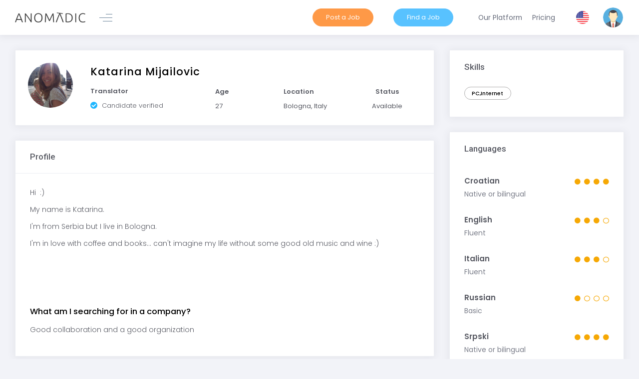

--- FILE ---
content_type: text/html; charset=utf-8
request_url: https://www.anomadic.com/en/remote-workers/katarina-mijailovic
body_size: 8299
content:
<!DOCTYPE html>
<html lang="en" prefix="og: http://ogp.me/ns#">
<head>
	<meta charset="utf-8" />
	<title>Remote worker profile of Katarina Mijailovic | Anomadic</title>

		<meta name="description" content="Hi&#160; :)&#13;&#10;My name is Katarina.&#160;&#13;&#10;I&#39;m from Serbia but I live in Bologna.&#160;&#160;&#13;&#10;I&#39;m in love with coffee and books... can&#39;t imagine my life without some good old music ...">

			<meta name="robots" content="index, follow">
			<link href="https://www.anomadic.com/en/remote-workers/katarina-mijailovic" rel="canonical" />

	<meta name="viewport" content="width=device-width, initial-scale=1, maximum-scale=1, shrink-to-fit=no">
	<meta property="og:title" content="Remote worker profile of Katarina Mijailovic">
	<meta property="og:image" content="https://www.anomadic.com/Assets/design/anomadic-default.jpg?v=F1550057576" />
	<meta property="og:url" content="https://www.anomadic.com/en/remote-workers/katarina-mijailovic">
	<meta property="og:type" content="website">
	<meta property="og:description" content="Hi&#160; :)&#13;&#10;My name is Katarina.&#160;&#13;&#10;I&#39;m from Serbia but I live in Bologna.&#160;&#160;&#13;&#10;I&#39;m in love with coffee and books... can&#39;t imagine my life without some good old music ...">
	<meta property="fb:app_id" content="187730542688460">

	<script src="https://ajax.googleapis.com/ajax/libs/webfont/1.6.16/webfont.js" type="db7ad94e6b8324f68be93cb8-text/javascript"></script>
	<script type="db7ad94e6b8324f68be93cb8-text/javascript">
		WebFont.load({
			google: { "families": ["Poppins:300,400,500,600,700", "Roboto:300,400,500,600,700"] },
			active: function () {
				sessionStorage.fonts = true;
			}
		});
	</script>

	<link href="/Assets/vendors/perfect-scrollbar/css/perfect-scrollbar.css?v=499180500" rel="stylesheet"/>


	<link href="/Assets/vendors/tether/dist/css/tether.css?v=499180500" rel="stylesheet"/>

	<link href="/Assets/vendors/bootstrap-datepicker/dist/css/bootstrap-datepicker3.min.css?v=1522430048" rel="stylesheet"/>

	<link href="/Assets/vendors/bootstrap-datetime-picker/css/bootstrap-datetimepicker.min.css?v=1481296192" rel="stylesheet"/>

	<link href="/Assets/vendors/bootstrap-timepicker/css/bootstrap-timepicker.min.css?v=1451879310" rel="stylesheet"/>

	<link href="/Assets/vendors/bootstrap-daterangepicker/daterangepicker.css?v=1484693194" rel="stylesheet"/>

	<link href="/Assets/vendors/bootstrap-touchspin/dist/jquery.bootstrap-touchspin.css?v=1453176458" rel="stylesheet"/>

	<link href="/Assets/vendors/bootstrap-switch/dist/css/bootstrap3/bootstrap-switch.css?v=1542180002" rel="stylesheet"/>

	<link href="/Assets/vendors/bootstrap-select/dist/css/bootstrap-select.css?v=1518492510" rel="stylesheet"/>

	<link href="/Assets/vendors/select2/dist/css/select2.css?v=1511338018" rel="stylesheet"/>

	<link href="/Assets/vendors/nouislider/distribute/nouislider.css?v=1501254678" rel="stylesheet"/>

	<link href="/Assets/vendors/owl.carousel/dist/assets/owl.carousel.css?v=499180500" rel="stylesheet"/>

	<link href="/Assets/vendors/owl.carousel/dist/assets/owl.theme.default.css?v=499180500" rel="stylesheet"/>

	<link href="/Assets/vendors/ion-rangeslider/css/ion.rangeSlider.css?v=1460299604" rel="stylesheet"/>

	<link href="/Assets/vendors/ion-rangeslider/css/ion.rangeSlider.skinFlat.css?v=1419690360" rel="stylesheet"/>

	<link href="/Assets/vendors/dropzone/dist/dropzone.css?v=1531325812" rel="stylesheet"/>

	<link href="/Assets/vendors/summernote/dist/summernote.css?v=1519101280" rel="stylesheet"/>

	<link href="/Assets/vendors/bootstrap-markdown/css/bootstrap-markdown.min.css?v=1410382092" rel="stylesheet"/>

	<link href="/Assets/vendors/sweetalert2/dist/sweetalert2.min.css?v=1534355510" rel="stylesheet"/>

	<link href="/Assets/vendors/animate.css/animate.css?v=499180500" rel="stylesheet"/>

	<link href="/Assets/vendors/toastr/build/toastr.css?v=1512716668" rel="stylesheet"/>

	<link href="/Assets/vendors/jstree/dist/themes/default/style.css?v=1514895158" rel="stylesheet"/>

	<link href="/Assets/vendors/morris.js/morris.css?v=1425572322" rel="stylesheet"/>

	<link href="/Assets/vendors/chartist/dist/chartist.min.css?v=1491921734" rel="stylesheet"/>

	<link href="/Assets/vendors/sweetalert2/dist/sweetalert2.min.css?v=1534355510" rel="stylesheet"/>

	<link href="/Assets/vendors/socicon/css/socicon.css?v=1488163140" rel="stylesheet"/>

	<link href="/Assets/vendors/vendors/line-awesome/css/line-awesome.css?v=1531071202" rel="stylesheet"/>

	<link href="/Assets/vendors/vendors/flaticon/css/flaticon.css?v=1535314456" rel="stylesheet"/>

	<link href="/Assets/vendors/vendors/metronic/css/styles.css?v=1531071202" rel="stylesheet"/>

	<link href="/Assets/vendors/vendors/fontawesome5/css/all.min.css?v=1532356550" rel="stylesheet"/>

	<link href="/Assets/vendors/jquery-rating/themes/fontawesome-stars.css?v=1537577758" rel="stylesheet"/>


	<link href="/Assets/demo/base/style.bundle.css?v=1629409685" rel="stylesheet"/>


	<style>

        .custom-file .custom-file-label:after {
            content: 'Upload';
        }

	</style>

	

    <link href="/Assets/pages/css/candidate.css?v=1547827686" rel="stylesheet"/>

    <link href="/Assets/vendors/lgallery/lgallery.css?v=1537488832" rel="stylesheet"/>




	<link rel="shortcut icon" href="/favicon.ico?v=F1539617084"></script>

	<script src="/Assets/vendors/jquery/dist/jquery.js?v=1516483612" type="db7ad94e6b8324f68be93cb8-text/javascript"></script>

	

	<!-- Google Tag Manager -->
	<script type="db7ad94e6b8324f68be93cb8-text/javascript">
		(function (w, d, s, l, i) {
			w[l] = w[l] || []; w[l].push({
				'gtm.start':
					new Date().getTime(), event: 'gtm.js'
			}); var f = d.getElementsByTagName(s)[0],
				j = d.createElement(s), dl = l != 'dataLayer' ? '&l=' + l : ''; j.async = true; j.src =
					'https://www.googletagmanager.com/gtm.js?id=' + i + dl; f.parentNode.insertBefore(j, f);
		})(window, document, 'script', 'dataLayer', 'GTM-N2BVHH7');</script>
	<!-- End Google Tag Manager -->
	<!-- Facebook Pixel Code -->
	<script type="db7ad94e6b8324f68be93cb8-text/javascript">
		!function (f, b, e, v, n, t, s) {
			if (f.fbq) return; n = f.fbq = function () {
				n.callMethod ?
				n.callMethod.apply(n, arguments) : n.queue.push(arguments)
			};
			if (!f._fbq) f._fbq = n; n.push = n; n.loaded = !0; n.version = '2.0';
			n.queue = []; t = b.createElement(e); t.async = !0;
			t.src = v; s = b.getElementsByTagName(e)[0];
			s.parentNode.insertBefore(t, s)
		}(window, document, 'script',
			'https://connect.facebook.net/en_US/fbevents.js');
		fbq('init', '1299532173860493');
		fbq('track', 'PageView');
	</script>
	<!-- End Facebook Pixel Code -->
</head>
<body class="m-page--fluid m--skin- m-content--skin-light2 m-header--fixed m-header--fixed-mobile m-aside-left--enabled m-aside-left--skin-light m-aside-left--fixed m-aside-left--offcanvas m-footer--push m-aside--offcanvas-default" data-culture="en" data-browser-name="chrome" data-browser-version="131.0">
	<!-- Facebook Pixel Code (noscript) -->
	<noscript>
		<img height="1" width="1" style="display:none"
			 src="https://www.facebook.com/tr?id={1299532173860493}&ev=PageView&noscript=1" />
	</noscript>
	<!-- End Facebook Pixel Code -->
	<!-- Google Tag Manager (noscript) -->
	<noscript>
		<iframe src="https://www.googletagmanager.com/ns.html?id=GTM-N2BVHH7"
				height="0" width="0" style="display:none;visibility:hidden"></iframe>
	</noscript>
	<!-- End Google Tag Manager (noscript) -->

	<div class="m-grid m-grid--hor m-grid--root m-page">

		<header id="m_header" class="m-grid__item    m-header " m-minimize-offset="200" m-minimize-mobile-offset="200">
    <div class="m-container m-container--fluid m-container--full-height">
        <div class="m-stack m-stack--ver m-stack--desktop">

            <div class="m-stack__item m-brand  m-brand--skin-light ">
                <div class="m-stack m-stack--ver m-stack--general">
                    <div class="m-stack__item m-stack__item--middle m-brand__logo">
                        <a href="/" class="m-brand__logo-wrapper" rel="nofollow">
                            <img alt="Anomadic logo" src="/Assets/design/Anomadic_logo_black.png?v=F1539609682" style="max-height: 20px;" />
                        </a>
                    </div>
                    <div class="m-stack__item m-stack__item--middle m-brand__tools">

                        <a href="javascript:;" id="m_aside_left_minimize_toggle" class="m-brand__icon m-brand__toggler m-brand__toggler--left m--visible-desktop-inline-block  ">
                            <span></span>
                        </a>

                        <a href="javascript:;" id="m_aside_left_offcanvas_toggle" class="m-brand__icon m-brand__toggler m-brand__toggler--left m--visible-tablet-and-mobile-inline-block">
                            <span></span>
                        </a>


                        <a id="m_aside_header_topbar_mobile_toggle" href="javascript:;" class="m-brand__icon m--visible-tablet-and-mobile-inline-block">
                            <i class="flaticon-more"></i>
                        </a>

                    </div>
                </div>
            </div>

            <div class="m-stack__item m-stack__item--fluid m-header-head" id="m_header_nav">

                <button class="m-aside-header-menu-mobile-close  m-aside-header-menu-mobile-close--skin-light " id="m_aside_header_menu_mobile_close_btn"><i class="la la-close"></i></button>
               
                <div id="m_header_topbar" class="m-topbar  m-stack m-stack--ver m-stack--general m-stack--fluid">
                    <div id="m_header_menu" class="m-header-menu m-aside-header-menu-mobile m-aside-header-menu-mobile--offcanvas  m-header-menu--skin-light m-header-menu--submenu-skin-light m-aside-header-menu-mobile--skin-light m-aside-header-menu-mobile--submenu-skin-light ">
                        <ul class="m-menu__nav  m-menu__nav--submenu-arrow ">
                                <li class="m-menu__item" style="padding-right: 0">
                                    <a href="/en/account/recruiter-registration" class="m-menu__link m-menu__link-cta btn m-btn--custom btn-primary" title="Post a job">
                                        <span class="m-menu__link-text">Post a Job</span>
                                    </a>
                                </li>
                                <li class="m-menu__item">
                                    <a href="/en/account/candidate-registration" class="m-menu__link m-menu__link-cta btn m-btn--custom btn-info" title="Find a Job">
                                        <span class="m-menu__link-text">Find a Job</span>
                                    </a>
                                </li>
                            <li class="m-menu__item" style="padding-right: 0">
                                <a href="/en/our-platform"  class="m-menu__link" title="Our platform">
                                    <span class="m-menu__link-text">Our Platform</span>
                                </a>
                            </li>
                            <li class="m-menu__item" style="padding-right: 0">
                                <a href="/en/pricing" class="m-menu__link" title="Our platform">
                                    <span class="m-menu__link-text">Pricing</span>
                                </a>
                            </li>
                        </ul>
                    </div>
                    <div class="m-stack__item m-topbar__nav-wrapper">
                        <ul class="m-topbar__nav m-nav m-nav--inline">




                            

                            

    <li class="m-nav__item m-topbar__languages m-dropdown m-dropdown--small m-dropdown--header-bg-fill m-dropdown--arrow m-dropdown--align-right m-dropdown--mobile-full-width" m-dropdown-toggle="click">
        <a href="#" class="m-nav__link m-dropdown__toggle">
            <span class="m-nav__link-text">
                <img class="m-topbar__language-selected-img" src="/assets/app/media/img/flags/flag-EN.svg" alt="Current language icon">
            </span>
        </a>
        <div class="m-dropdown__wrapper">
            <span class="m-dropdown__arrow m-dropdown__arrow--right m-dropdown__arrow--adjust"></span>
            <div class="m-dropdown__inner">
                <div class="m-dropdown__header m--align-center" style="background: url(/assets/app/media/img/misc/quick_actions_bg.png); background-size: cover;">
                    <span class="m-dropdown__header-subtitle">Select your language</span>
                </div>
                <div class="m-dropdown__body">
                    <div class="m-dropdown__content">
                        <ul class="m-nav m-nav--skin-light">

                                <li class="m-nav__item m-nav__item--active selected-language">
                                    <a href="/en/ChangeCulture?language=en&amp;returnUrl=%2Fen%2Fremote-workers%2Fkatarina-mijailovic" class="m-nav__link m-nav__link--active" title="English">
                                        <span class="m-nav__link-icon"><img class="m-topbar__language-img" src="/assets/app/media/img/flags/flag-EN.svg" alt="English"></span>
                                        <span class="m-nav__link-title m-topbar__language-text m-nav__link-text">English</span>
                                    </a>
                                </li>
                                <li class="m-nav__item ">
                                    <a href="/en/ChangeCulture?language=it&amp;returnUrl=%2Fen%2Fremote-workers%2Fkatarina-mijailovic" class="m-nav__link m-nav__link--active" title="English">
                                        <span class="m-nav__link-icon"><img class="m-topbar__language-img" src="/assets/app/media/img/flags/flag-IT.svg" alt="English"></span>
                                        <span class="m-nav__link-title m-topbar__language-text m-nav__link-text">Italian</span>
                                    </a>
                                </li>

                        </ul>
                    </div>
                </div>
            </div>
        </div>
    </li>

                            

<li class="m-nav__item m-topbar__user-profile m-topbar__user-profile--img  m-dropdown m-dropdown--medium m-dropdown--arrow m-dropdown--header-bg-fill m-dropdown--align-right m-dropdown--mobile-full-width m-dropdown--skin-light" m-dropdown-toggle="click">
    <a href="#" class="m-nav__link m-dropdown__toggle">
        <span class="m-topbar__userpic">
            <script src="/cdn-cgi/scripts/7d0fa10a/cloudflare-static/rocket-loader.min.js" data-cf-settings="db7ad94e6b8324f68be93cb8-|49"></script><img src="https://app.anomadic.com/Files/AccountImages/default.svg?v=1550945918" class="m--img-rounded m--marginless" alt="Not authenticated" onerror="this.onerror = null; this.src = 'https://app.anomadic.com/Files/AccountImages/default.svg?v=1550945918';" />
        </span>
        <span class="m-topbar__username m--hide">Not authenticated</span>
    </a>
    <div class="m-dropdown__wrapper">
        <span class="m-dropdown__arrow m-dropdown__arrow--right m-dropdown__arrow--adjust"></span>
        <div class="m-dropdown__inner">
            <div class="m-dropdown__header m--align-center" style="background: url(/assets/app/media/img/misc/user_profile_bg.png); background-size: cover;min-height:150px;">

                    <div class="m-card-user m-card-user--skin-light">
                        <div class="m-card-user__pic">
                            <img src="https://app.anomadic.com/Files/AccountImages/default.svg?v=1550945918" class="m--img-rounded m--marginless" alt="" />
                        </div>
                        <div class="m-card-user__details">
                            <span class="m-card-user__name m--font-weight-500">
                                Not authenticated
                            </span>
                        </div>
                    </div>

            </div>
            <div class="m-dropdown__body">
                <div class="m-dropdown__content">
                    <ul class="m-nav m-nav--skin-light">
                        <li class="m-nav__section m--hide">
                            <span class="m-nav__section-text"></span>
                        </li>


                        <li class="m-nav__separator m-nav__separator--fit">
                        </li>
                        <li class="m-nav__item">

                                <a href="/en/Account" class="btn m-btn--pill btn-secondary m-btn m-btn--custom m-btn--label-brand m-btn--bolder">Sign in</a>

                        </li>
                    </ul>
                </div>
            </div>
        </div>
    </div>
</li>

                        </ul>
                    </div>
                </div>

            </div>
        </div>
    </div>
</header>



		<div class="m-grid__item m-grid__item--fluid m-grid m-grid--ver-desktop m-grid--desktop m-body pl-0">

			<div class="m-grid__item m-grid__item--fluid m-wrapper">

				

				<div class="m-content">


					





<div class="row">
    <div class="m-stack m-stack--ver m-stack--tablet m-stack--desktop">

        <div class="m-stack__item m-stack__item--top m-stack__item--fluid m-stack--about">

            <div class="col">

                

<div class="row">
    <div class="col">
        <div class="m-portlet m-portlet--bordered m-portlet--bordered-semi header-bar">
            <div class="m-portlet__head" style="height: 15px;">
                <div class="m-portlet__head-caption">
                    <div class="m-portlet__head-title">
                    </div>
                </div>
            </div>
            <div class="m-portlet__body summary-header">

                <div class="m-stack m-stack--ver m-stack--candidate-header m-stack--desktop m-stack--tablet">
                    <div class="m-stack__item m-stack__item--left m-stack__item--top m-stack__item--logo">
                        <div class="summary-logo">
                            <img src="https://app.anomadic.com/Files/AccountImages/4137.png?v=1548976175" alt="Katarina Mijailovic's thumbnail"/>
                        </div>
                    </div>
                    <div class="m-stack__item m-stack__item--left m-stack__item--top">

                        <div class="row summary-header-top">
                            <div class="col-md-12 col-lg-12">
                                <h1 class="summary-candidate">Katarina Mijailovic</h1>                                
                            </div>
                        </div>

                        <div class="m-stack m-stack--ver m-stack--desktop m-stack--tablet">

                            <div class="m-stack__item m-stack__item--left m-stack__item--top" style="width: 250px;">
                                <span class="summary-jobtitle">Translator</span>
                                <div class="summary-verification">

                                        <i class="fas fa-check-circle"></i> Candidate verified

                                </div>
                            </div>
                            <div class="m-stack__item m-stack__item--left m-stack__item--top">
                                <span class="summary-label">Age</span>
                                <span class="summary-value">

27
                                </span>
                            </div>
                            <div class="m-stack__item m-stack__item--left m-stack__item--top">
                                <span class="summary-label">Location</span>
                                <span class="summary-value">Bologna, Italy</span>
                            </div>
                            <div class="m-stack__item m-stack__item--center m-stack__item--top">
                                <span class="summary-label">Status</span>
                                <span class="summary-value">Available</span>
                            </div>

                        </div>
                    </div>
                </div>

            </div>
        </div>
    </div>
</div>


                <div class="m-portlet m-portlet--bordered">
                    <div class="m-portlet__head">
                        <div class="m-portlet__head-caption">
                            <div class="m-portlet__head-title">
                                <h3 class="m-portlet__head-text">Profile</h3>
                            </div>
                        </div>


                    </div>
                    <div class="m-portlet__body candidate-story" data-id="1833">

                        <p>Hi&nbsp; :)</p>
<p>My name is Katarina.&nbsp;</p>
<p>I'm from Serbia but I live in Bologna.&nbsp;&nbsp;</p>
<p>I'm in love with coffee and books... can't imagine my life without some good old music and wine :)&nbsp;</p>
<p>&nbsp;</p>
<p>&nbsp;</p>


                        <div class="clearfix"></div>


                            <h4>What am I searching for in a company?</h4>
<p>Good collaboration and a good organization</p>
                    </div>
                </div>

                

    <div class="m-portlet m-portlet--bordered m-portlet--bordered-semi">
        <div class="m-portlet__head">
            <div class="m-portlet__head-caption">
                <div class="m-portlet__head-title">
                    <h3 class="m-portlet__head-text">Work history</h3>
                </div>
            </div>
        </div>
        <div class="m-portlet__body candidate-history">

            <div class="m-widget1">

                    <div class="m-widget1__item">
                        <div class="row m-row--no-padding align-items-center">
                            <div class="col">
                                <h3 class="m-widget1__title">NCR</h3>
                                <span class="m-widget1__desc">Service Coordinator</span>
                                <span class="m-widget1__desc1">Proactive planning of all incoming work order allocations received within a specific geographic territory&#13;&#10;Customer support</span>
                                <span class="m-widget1__desc2">July 2016 - January 2019 (2 years 6 months)</span>
                            </div>
                        </div>
                    </div>
                    <div class="m-widget1__item">
                        <div class="row m-row--no-padding align-items-center">
                            <div class="col">
                                <h3 class="m-widget1__title">Cosmopolitan translate</h3>
                                <span class="m-widget1__desc">Translator</span>
                                <span class="m-widget1__desc1">Written translation of CRM files ( english to russian and english to italian)</span>
                                <span class="m-widget1__desc2">April 2013 - June 2016 (3 years 2 months)</span>
                            </div>
                        </div>
                    </div>

            </div>

        </div>
    </div>

                

    <div class="m-portlet m-portlet--bordered m-portlet--bordered-semi">
        <div class="m-portlet__head">
            <div class="m-portlet__head-caption">
                <div class="m-portlet__head-title">
                    <h3 class="m-portlet__head-text">Education</h3>
                </div>
            </div>
        </div>
        <div class="m-portlet__body candidate-history">

            <div class="m-widget1">

                    <div class="m-widget1__item">
                        <div class="row m-row--no-padding align-items-center">
                            <div class="col">
                                <h3 class="m-widget1__title">Italian language, culture and literature</h3>
                                <span class="m-widget1__desc">Faculty of philology, University of Belgrade, Serbia</span>
                                <span class="m-widget1__desc1"></span>
                                <span class="m-widget1__desc2">2011 - 2016</span>
                            </div>
                        </div>
                    </div>

            </div>

        </div>
    </div>

                


                



            </div>
        </div>

        <div class="m-stack__item m-stack__item--top m-stack__item-sidebar">
            <div class="col">

                

    <div class="m-portlet m-portlet--bordered m-portlet--bordered-semi">
        <div class="m-portlet__head">
            <div class="m-portlet__head-caption">
                <div class="m-portlet__head-title">
                    <h3 class="m-portlet__head-text">Skills</h3>
                </div>
            </div>
        </div>
        <div class="m-portlet__body skills">

            <div class="m-list-badge m-list-badge--light-bg">
                <div class="m-list-badge__items">

                        <a href="javascript:;" class="m-list-badge__item" data-skin="dark" data-toggle="m-tooltip" title="" data-original-title="Competent">PC,Internet</a>

                </div>
            </div>

        </div>
    </div>

                


                

    <div class="m-portlet m-portlet--bordered m-portlet--bordered-semi">
        <div class="m-portlet__head">
            <div class="m-portlet__head-caption">
                <div class="m-portlet__head-title">
                    <h3 class="m-portlet__head-text">Languages</h3>
                </div>
            </div>
        </div>
        <div class="m-portlet__body languages">
            <div class="m-widget4">

                    <div class="m-widget4__item">
                        <div class="m-widget4__info">
                            <span class="m-widget4__title">
                                Croatian
                            </span><br>
                            <span class="m-widget4__sub">
                                Native or bilingual
                            </span><br>
                        </div>
                        <span class="m-widget4__ext">
                            <span class="m-widget4__number m--font-brand">

                                <div class="language-stars">

                                            <i class="fas fa-circle"></i>
                                            <i class="fas fa-circle"></i>
                                            <i class="fas fa-circle"></i>
                                            <i class="fas fa-circle"></i>

                                </div>
                            </span>
                        </span>
                    </div>
                    <div class="m-widget4__item">
                        <div class="m-widget4__info">
                            <span class="m-widget4__title">
                                English
                            </span><br>
                            <span class="m-widget4__sub">
                                Fluent
                            </span><br>
                        </div>
                        <span class="m-widget4__ext">
                            <span class="m-widget4__number m--font-brand">

                                <div class="language-stars">

                                            <i class="fas fa-circle"></i>
                                            <i class="fas fa-circle"></i>
                                            <i class="fas fa-circle"></i>
                                            <i class="far fa-circle"></i>

                                </div>
                            </span>
                        </span>
                    </div>
                    <div class="m-widget4__item">
                        <div class="m-widget4__info">
                            <span class="m-widget4__title">
                                Italian
                            </span><br>
                            <span class="m-widget4__sub">
                                Fluent
                            </span><br>
                        </div>
                        <span class="m-widget4__ext">
                            <span class="m-widget4__number m--font-brand">

                                <div class="language-stars">

                                            <i class="fas fa-circle"></i>
                                            <i class="fas fa-circle"></i>
                                            <i class="fas fa-circle"></i>
                                            <i class="far fa-circle"></i>

                                </div>
                            </span>
                        </span>
                    </div>
                    <div class="m-widget4__item">
                        <div class="m-widget4__info">
                            <span class="m-widget4__title">
                                Russian
                            </span><br>
                            <span class="m-widget4__sub">
                                Basic
                            </span><br>
                        </div>
                        <span class="m-widget4__ext">
                            <span class="m-widget4__number m--font-brand">

                                <div class="language-stars">

                                            <i class="fas fa-circle"></i>
                                            <i class="far fa-circle"></i>
                                            <i class="far fa-circle"></i>
                                            <i class="far fa-circle"></i>

                                </div>
                            </span>
                        </span>
                    </div>
                    <div class="m-widget4__item">
                        <div class="m-widget4__info">
                            <span class="m-widget4__title">
                                Srpski
                            </span><br>
                            <span class="m-widget4__sub">
                                Native or bilingual
                            </span><br>
                        </div>
                        <span class="m-widget4__ext">
                            <span class="m-widget4__number m--font-brand">

                                <div class="language-stars">

                                            <i class="fas fa-circle"></i>
                                            <i class="fas fa-circle"></i>
                                            <i class="fas fa-circle"></i>
                                            <i class="fas fa-circle"></i>

                                </div>
                            </span>
                        </span>
                    </div>

            </div>
        </div>
    </div>

                

    <div class="m-portlet m-portlet--bordered m-portlet--bordered-semi">
        <div class="m-portlet__head">
            <div class="m-portlet__head-caption">
                <div class="m-portlet__head-title">
                    <h3 class="m-portlet__head-text">Courses</h3>
                </div>
            </div>
        </div>
        <div class="m-portlet__body courses">

            <div class="m-widget4">

                    <div class="m-widget4__item">
                        <div class="m-widget4__info">
                            <span class="m-widget4__title">
                                Teaching practice
                            </span><br>
                            <span class="m-widget4__sub">
                                2014  Practice Teaching (Methodical practice) at the Third Belgrade Gymnasium in Belgrade
                            </span>
                        </div>
                        <span class="m-widget4__ext">
                            <span class="m-widget4__number m--font-brand"></span>
                        </span>
                    </div>

            </div>
        </div>
    </div>


                


                

    <div class="m-portlet m-portlet--bordered m-portlet--bordered-semi">
        <div class="m-portlet__head">
            <div class="m-portlet__head-caption">
                <div class="m-portlet__head-title">
                    <h3 class="m-portlet__head-text">Social media profiles</h3>
                </div>
            </div>
        </div>
        <div class="m-portlet__body social-media">

            <div class="m-widget4">

                    <div class="m-widget4__item">
                        <div class="m-widget4__ext">
                            <span class="m-widget4__icon m--font-brand">
                                <i class="flaticon-linkedin"></i>
                            </span>
                        </div>
                        <div class="m-widget4__info">
                            <span class="m-widget4__text">
                                LinkedIn
                            </span>
                            <span class="m-widget4__url">
                                <a href="https://www.linkedin.com/in/katarina-mijailovi%C4%87-89a735b2/" rel="nofollow">www.linkedin.com/in/katarina-mijailovi%C4%87-89a735b2/</a>
                            </span>
                        </div>
                        <div class="m-widget4__ext">
                            <span class="m-widget4__number m--font-info">
                            </span>
                        </div>
                    </div>

                    <div class="m-widget4__item">
                        <div class="m-widget4__ext">
                            <span class="m-widget4__icon m--font-brand">
                                <i class="flaticon-facebook-logo-button"></i>
                            </span>
                        </div>
                        <div class="m-widget4__info">
                            <span class="m-widget4__text">
                                Facebook
                            </span>
                            <span class="m-widget4__url">
                                <a href="https://www.facebook.com/katarina.mijailovic.7" rel="nofollow">www.facebook.com/katarina.mijailovic.7</a>
                            </span>
                        </div>
                        <div class="m-widget4__ext">
                            <span class="m-widget4__number m--font-info">
                            </span>
                        </div>
                    </div>


                    <div class="m-widget4__item">
                        <div class="m-widget4__ext">
                            <span class="m-widget4__icon m--font-brand">
                                <i class="flaticon-instagram-logo"></i>
                            </span>
                        </div>
                        <div class="m-widget4__info">
                            <span class="m-widget4__text">
                                Instagram
                            </span>
                            <span class="m-widget4__url">
                                <a href="https://www.instagram.com/mikataryna/" rel="nofollow">www.instagram.com/mikataryna/</a>
                            </span>
                        </div>
                        <div class="m-widget4__ext">
                            <span class="m-widget4__number m--font-info">
                            </span>
                        </div>
                    </div>

            </div>

        </div>
    </div>

                

    <div class="m-portlet m-portlet--bordered m-portlet--bordered-semi">
        <div class="m-portlet__head">
            <div class="m-portlet__head-caption">
                <div class="m-portlet__head-title">
                    <h3 class="m-portlet__head-text">Hobbies</h3>
                </div>
            </div>
        </div>
        <div class="m-portlet__body hobbies">

            <ul>

                    <li>
                        <span data-skin="dark" data-toggle="m-tooltip" title="" data-original-title="Travelling, reading, music, art, playing guitar. Jogging">Hedonism</span>
                    </li>

            </ul>
        </div>
    </div>


            </div>
        </div>

    </div>
</div>





				</div>
			</div>


		</div>

		

<footer class="m-grid__item	m-footer p-5" style="background:url('/Assets/media/app/img/footer/footer_background.png') no-repeat; background-size:cover;margin:-60px 30px 0 30px;">
    <div class="m-container m-container--fluid m-container--full-height m-page__container">
        <div class="m-stack m-stack--ver m-stack--desktop d-flex flex-wrap">
            <div class="col-md-6 col-sm-12 m-footer-section">
                <div class="m-brand__logo">
                    <a href="/" class="m-brand__logo-wrapper" rel="nofollow">
                        <img alt="Anomadic logo" class="mb-4" src="/Assets/design/Anomadic_logo_black.png" style="max-height: 20px;">
                    </a>
                </div>
                <p class="col-md-6 col-sm-12 px-0">
                    Anomadic is a platform built to help people easily find a remote or flexible job, but also to help remote companies to find the best employees.
                </p>
            </div>
            <div class="col-md-3 col-sm-12 m-footer-section">
                <h5 class="mb-4 mt-0"> Navigation</h5>
                    <a class="m-menu__link-text" href="https://www.anomadic.com/blog/">Blog</a>
                    <a class="m-menu__link-text" href="https://www.anomadic.com/en/pricing">Pricing</a>
                    <a class="m-menu__link-text" href="https://www.anomadic.com/en/about-us">About Us</a>
                    <a class="m-menu__link-text" href="https://www.anomadic.com/en/our-platform">Our Platform</a>
                    <a class="m-menu__link-text" href="https://www.anomadic.com/en/how-it-works/candidate">For candidates</a>
                    <a class="m-menu__link-text" href="https://www.anomadic.com/en/how-it-works/company">For companies</a>
            </div>
            <div class="col-md-3 col-sm-12 m-footer-section">
                <h5 class="mb-4 mt-0"> Follow us</h5>
                <div>
                    <a href="https://www.facebook.com/anomadicjobs/" class="px-1" style="text-decoration:none">
                        <img src="/Assets/media/app/img/footer/facebook.png" style="max-height:30px" />
                    </a>
                    <a href="https://www.linkedin.com/company/anomadic/" class="px-1" style="text-decoration:none">
                        <img src="/Assets/media/app/img/footer/linkedin.png" style="max-height:30px" />
                    </a>
                    <a href="https://www.instagram.com/anomadic.jobs/" class="px-1" style="text-decoration:none">
                        <img src="/Assets/media/app/img/footer/instagram.png" style="max-height:30px" />
                    </a>
                    <a href="https://twitter.com/AnomadicJobs" class="px-1" style="text-decoration:none">
                        <img src="/Assets/media/app/img/footer/twitter.png" style="max-height:30px" />
                    </a>
                </div>
            </div>
            <br />
            <div class="col-12" style="height:20px">
                <span class="m-footer__copyright">
                    2026 &copy; Anomadic All rights reserved.
                </span>
            </div>
            <div class="m-stack__item m-stack__item--right m-stack__item--middle m-stack__item--first"></div>
        </div>
    </div>
</footer>
	</div>

	




	<div id="m_scroll_top" class="m-scroll-top">
		<i class="la la-arrow-up"></i>
	</div>

	<!-- begin::Quick Nav -->
	<!--begin:: Global Mandatory Vendors -->
	<script src="/Assets/vendors/popper.js/dist/umd/popper.js?v=1533300170" type="db7ad94e6b8324f68be93cb8-text/javascript"></script>
	<script src="/Assets/vendors/bootstrap/dist/js/bootstrap.min.js?v=499180500" type="db7ad94e6b8324f68be93cb8-text/javascript"></script>
	<script src="/Assets/vendors/js-cookie/src/js.cookie.js?v=1509187676" type="db7ad94e6b8324f68be93cb8-text/javascript"></script>
	<script src="/Assets/vendors/moment/min/moment.min.js?v=1527854312" type="db7ad94e6b8324f68be93cb8-text/javascript"></script>
	<script src="/Assets/vendors/tooltip.js/dist/umd/tooltip.min.js?v=1535365598" type="db7ad94e6b8324f68be93cb8-text/javascript"></script>
	<script src="/Assets/vendors/perfect-scrollbar/dist/perfect-scrollbar.js?v=499180500" type="db7ad94e6b8324f68be93cb8-text/javascript"></script>
	<script src="/Assets/vendors/wnumb/wNumb.js?v=1486223794" type="db7ad94e6b8324f68be93cb8-text/javascript"></script>
	<!--end:: Global Mandatory Vendors -->
	<!--begin:: Global Optional Vendors -->
	<script src="/Assets/vendors/jquery.repeater/src/lib.js?v=1449464226" type="db7ad94e6b8324f68be93cb8-text/javascript"></script>
	<script src="/Assets/vendors/jquery.repeater/src/jquery.input.js?v=1446942164" type="db7ad94e6b8324f68be93cb8-text/javascript"></script>
	<script src="/Assets/vendors/jquery.repeater/src/repeater.js?v=1476063968" type="db7ad94e6b8324f68be93cb8-text/javascript"></script>
	<script src="/Assets/vendors/jquery-form/dist/jquery.form.min.js?v=1502328934" type="db7ad94e6b8324f68be93cb8-text/javascript"></script>
	<script src="/Assets/vendors/block-ui/jquery.blockUI.js?v=1428978626" type="db7ad94e6b8324f68be93cb8-text/javascript"></script>
	<script src="/Assets/vendors/bootstrap-datepicker/dist/js/bootstrap-datepicker.min.js?v=1522430048" type="db7ad94e6b8324f68be93cb8-text/javascript"></script>
	<script src="/Assets/vendors/js/framework/components/plugins/forms/bootstrap-datepicker.init.js?v=1531071198" type="db7ad94e6b8324f68be93cb8-text/javascript"></script>
	<script src="/Assets/vendors/bootstrap-datetime-picker/js/bootstrap-datetimepicker.min.js?v=1488549582" type="db7ad94e6b8324f68be93cb8-text/javascript"></script>
	<script src="/Assets/vendors/bootstrap-timepicker/js/bootstrap-timepicker.min.js?v=1451879310" type="db7ad94e6b8324f68be93cb8-text/javascript"></script>
	<script src="/Assets/vendors/js/framework/components/plugins/forms/bootstrap-timepicker.init.js?v=1531071198" type="db7ad94e6b8324f68be93cb8-text/javascript"></script>
	<script src="/Assets/vendors/bootstrap-daterangepicker/daterangepicker.js?v=1513200412" type="db7ad94e6b8324f68be93cb8-text/javascript"></script>
	<script src="/Assets/vendors/js/framework/components/plugins/forms/bootstrap-daterangepicker.init.js?v=1531071198" type="db7ad94e6b8324f68be93cb8-text/javascript"></script>
	<script src="/Assets/vendors/bootstrap-touchspin/dist/jquery.bootstrap-touchspin.js?v=1453176458" type="db7ad94e6b8324f68be93cb8-text/javascript"></script>
	<script src="/Assets/vendors/bootstrap-maxlength/src/bootstrap-maxlength.js?v=1432453838" type="db7ad94e6b8324f68be93cb8-text/javascript"></script>
	<script src="/Assets/vendors/bootstrap-switch/dist/js/bootstrap-switch.js?v=1542180002" type="db7ad94e6b8324f68be93cb8-text/javascript"></script>
	<script src="/Assets/vendors/js/framework/components/plugins/forms/bootstrap-switch.init.js?v=1531071198" type="db7ad94e6b8324f68be93cb8-text/javascript"></script>
	<script src="/Assets/vendors/vendors/bootstrap-multiselectsplitter/bootstrap-multiselectsplitter.min.js?v=1531071198" type="db7ad94e6b8324f68be93cb8-text/javascript"></script>
	<script src="/Assets/vendors/bootstrap-select/dist/js/bootstrap-select.js?v=1518492510" type="db7ad94e6b8324f68be93cb8-text/javascript"></script>
	<script src="/Assets/vendors/sweetalert2/dist/sweetalert2.min.js?v=1524897994" type="db7ad94e6b8324f68be93cb8-text/javascript"></script>
	<script src="/Assets/vendors/select2/dist/js/select2.js?v=1511338018" type="db7ad94e6b8324f68be93cb8-text/javascript"></script>
	<script src="/Assets/demo/default/custom/crud/forms/widgets/select2.js?v=1536011898" type="db7ad94e6b8324f68be93cb8-text/javascript"></script>
	<script src="/Assets/vendors/handlebars/dist/handlebars.js?v=1495386688" type="db7ad94e6b8324f68be93cb8-text/javascript"></script>
	<script src="/Assets/vendors/owl.carousel/dist/owl.carousel.js?v=499180500" type="db7ad94e6b8324f68be93cb8-text/javascript"></script>
	<script src="/Assets/vendors/autosize/dist/autosize.js?v=1525157056" type="db7ad94e6b8324f68be93cb8-text/javascript"></script>
	<script src="/Assets/vendors/clipboard/dist/clipboard.min.js?v=1496120226" type="db7ad94e6b8324f68be93cb8-text/javascript"></script>
	<script src="/Assets/vendors/dropzone/dist/dropzone.js?v=1531325812" type="db7ad94e6b8324f68be93cb8-text/javascript"></script>
	<script src="/Assets/vendors/summernote/dist/summernote.js?v=1519101248" type="db7ad94e6b8324f68be93cb8-text/javascript"></script>
	<script src="/Assets/vendors/toastr/build/toastr.min.js?v=1512716668" type="db7ad94e6b8324f68be93cb8-text/javascript"></script>
	<script src="/Assets/vendors/raphael/raphael.js?v=1478923256" type="db7ad94e6b8324f68be93cb8-text/javascript"></script>
	<script src="/Assets/vendors/morris.js/morris.js?v=1425572356" type="db7ad94e6b8324f68be93cb8-text/javascript"></script>
	<script src="/Assets/vendors/vendors/bootstrap-session-timeout/dist/bootstrap-session-timeout.min.js?v=1531071198" type="db7ad94e6b8324f68be93cb8-text/javascript"></script>
	<script src="/Assets/vendors/vendors/jquery-idletimer/idle-timer.min.js?v=1531071202" type="db7ad94e6b8324f68be93cb8-text/javascript"></script>
	<script src="/Assets/vendors/jquery-rating/jquery.barrating.js?v=1538230310" type="db7ad94e6b8324f68be93cb8-text/javascript"></script>
	<script src="/Assets/demo/base/scripts.bundle.js?v=1613674102" type="db7ad94e6b8324f68be93cb8-text/javascript"></script>

	<script src="/Assets/vendors/jquery-validation/jquery.validate.js?v=1537039920" type="db7ad94e6b8324f68be93cb8-text/javascript"></script>
	<script src="/Assets/vendors/jquery-validation/jquery.validate.unobtrusive.js?v=1538138980" type="db7ad94e6b8324f68be93cb8-text/javascript"></script>
	<script src="/Assets/vendors/jquery-validation/jquery.validate.custom.js?v=1539289630" type="db7ad94e6b8324f68be93cb8-text/javascript"></script>

	<script src="/Assets/js/app/base/global.js?v=1614683398" type="db7ad94e6b8324f68be93cb8-text/javascript"></script>

	<script type="db7ad94e6b8324f68be93cb8-text/javascript">

		function IframeInit() {
			var vidDefer = document.getElementsByTagName('iframe');

			for (var i = 0; i < vidDefer.length; i++) {
				if (vidDefer[i].getAttribute('data-src')) {
					vidDefer[i].setAttribute('src', vidDefer[i].getAttribute('data-src'));
				}
			}

			$("body").trigger('resize');
		}

		window.onload = IframeInit;

	</script>

	<script type="db7ad94e6b8324f68be93cb8-text/javascript">
		var Tawk_API = Tawk_API || {}, Tawk_LoadStart = new Date();
		(function () {
			var s1 = document.createElement("script"), s0 = document.getElementsByTagName("script")[0];
			s1.async = true;
			s1.src = 'https://embed.tawk.to/5f7ef8064704467e89f5b57d/default';
			s1.charset = 'UTF-8';
			s1.setAttribute('crossorigin', '*');
			s0.parentNode.insertBefore(s1, s0);
		})();
	</script>

	<script id="Cookiebot" src="https://consent.cookiebot.com/uc.js" data-cbid="e2511a16-7bba-476a-bc6b-40941f214a7b" type="db7ad94e6b8324f68be93cb8-text/javascript" async></script>
<script id="CookieDeclaration" src="https://consent.cookiebot.com/e2511a16-7bba-476a-bc6b-40941f214a7b/cd.js" type="db7ad94e6b8324f68be93cb8-text/javascript" async></script>

	
	

    <script type="application/ld+json">

        {"@context":"http://schema.org","@type":"Person","name":"Katarina Mijailovic","description":"Hi  :)\r\nMy name is Katarina. \r\nI\u0027m from Serbia but I live in Bologna.  \r\nI\u0027m in love with coffee and books... can\u0027t imagine my life without some good old music and wine :) \r\n \r\n ","image":"https://app.anomadic.com/Files/AccountImages/4137.png?v=1548976175","sameAs":["https://www.linkedin.com/in/katarina-mijailovi%C4%87-89a735b2/","https://www.facebook.com/katarina.mijailovic.7","https://www.instagram.com/mikataryna/"],"url":"https://www.anomadic.com/en/remote-workers/katarina-mijailovic","address":"Bologna, Metropolitan City of Bologna, Italy","familyName":"Mijailovic","givenName":"Katarina","jobTitle":"Translator"}

    </script>


<script src="/cdn-cgi/scripts/7d0fa10a/cloudflare-static/rocket-loader.min.js" data-cf-settings="db7ad94e6b8324f68be93cb8-|49" defer></script><script defer src="https://static.cloudflareinsights.com/beacon.min.js/vcd15cbe7772f49c399c6a5babf22c1241717689176015" integrity="sha512-ZpsOmlRQV6y907TI0dKBHq9Md29nnaEIPlkf84rnaERnq6zvWvPUqr2ft8M1aS28oN72PdrCzSjY4U6VaAw1EQ==" data-cf-beacon='{"version":"2024.11.0","token":"7ba1e671aad948d0be462a039d2c33e7","r":1,"server_timing":{"name":{"cfCacheStatus":true,"cfEdge":true,"cfExtPri":true,"cfL4":true,"cfOrigin":true,"cfSpeedBrain":true},"location_startswith":null}}' crossorigin="anonymous"></script>
</body>
</html>

--- FILE ---
content_type: text/css
request_url: https://www.anomadic.com/Assets/pages/css/candidate.css?v=1547827686
body_size: 2666
content:
.m-stack__item-sidebar {
    width: 380px;
}

.m-stack--about.m-stack--ver .m-stack__item, .m-stack--about.m-stack--hor .m-about-item {
    font-weight: 500;
    padding: 10px;
}

.m-portlet.m-portlet--bordered-semi .m-portlet__body.summary-header {
    padding: 10px 25px 0px 25px;
}

.summary-header .m-stack.m-stack--desktop.m-stack--ver .m-stack__item-padded {
    padding-top: 15px;
}

.summary-header-top {
}

    .summary-header-top h1 {
        display: inline-block;
        padding-top: 5px;
    }

.summary-candidate {
    color: black;
    font-size: 21px;
    font-weight: 500;
    padding-bottom: 10px;
    white-space: pre;
    letter-spacing: 1px;
}

.m-stack__item--logo {
    width: 125px;
}

.summary-logo {
    height: 125px;
    width: 125px;
}

    .summary-logo img {
        max-height: 90px;
        max-width: 90px;
        border-radius: 50%;
    }

.summary-label {
    display: block;
    font-weight: 600;
    padding-bottom: 10px;
    padding-top: 1px;
}

.summary-jobtitle {
    display: block;
    font-weight: 600;
    padding-bottom: 10px;
    text-align: left;
}

.summary-value {
    display: block;
    font-weight: 400;
}

.summary-link {
    border-bottom: 1px dotted #1fb6ff;
    text-align: left;
}

    .summary-link a {
        color: #1fb6ff;
    }

.summary-header-top a.schedule-button.btn.btn-warning {
    color: white;
    text-transform: uppercase;
    padding-top: 7px;
    padding-bottom: 7px;
    background-color: #fe9947;
}

    .summary-header-top a.schedule-button.btn.btn-warning:hover {
        color: white !important;
        background-color: #ff8a2b;
    }

.rating-readonly {
    display: none;
}

.summary-verification i {
    color: #1fb6ff;
    padding-right: 5px;
}

.candidate-services .m-list-badge__items {
    line-height: 35px;
}

.candidate-services .m-list-badge.m-list-badge--light-bg .m-list-badge__items .m-list-badge__item {
    border-color: silver;
    color: black;
    white-space: pre;
}

    .candidate-services .m-list-badge.m-list-badge--light-bg .m-list-badge__items .m-list-badge__item:hover {
        background-color: black;
        border-color: black;
        color: white;
    }

.candidate-story h4 {
    color: black;
    font-size: 1.27rem;
    padding-bottom: 10px;
    padding-top: 35px;
}

    .candidate-story h4.motto {
        color: black;
        font-size: 30px;
        font-weight: 400;
        padding-bottom: 10px;
        padding-top: 50px;
        text-align: center;
    }

.candidate-story p {
    font-size: 14px;
}

.candidate-story ul {
    list-style-type: none;
    margin: 0;
    padding: 0;
    margin-bottom: 10px;
}

    .candidate-story ul li {
        line-height: 25px;
        display: flex;
        font-size: 14px;
    }

        .candidate-story ul li::before {
            content: "\f111";
            color: #1fa7e8;
            margin-right: 10px;
            font-size: 12px;
            font-weight: 700;
            font-family: "Font Awesome 5 Free";
        }

.candidate-history {
}

    .candidate-history .m-widget1 {
        padding: 0;
    }

        .candidate-history .m-widget1 .m-widget1__item {
            border-bottom-style: solid;
        }

            .candidate-history .m-widget1 .m-widget1__item .m-widget1__title {
                color: #1fb6ff;
                padding-bottom: 10px;
            }

            .candidate-history .m-widget1 .m-widget1__item .m-widget1__desc {
                display: block;
                font-size: 14px;
                color: black;
                font-weight: 500;
                padding-bottom: 5px;
            }

            .candidate-history .m-widget1 .m-widget1__item .m-widget1__desc1 {
                display: block;
                font-size: 13px;
                color: black;
                font-weight: 300;
                padding-bottom: 10px;
                padding-top: 5px;
            }

            .candidate-history .m-widget1 .m-widget1__item .m-widget1__desc2 {
                display: block;
                margin-top: 0.21rem;
                font-size: 1rem;
                font-weight: 500;
                color: #625c5c;
            }

.social-media .m-widget4 {
}

    .social-media .m-widget4 .m-widget4__item {
        border-bottom: none;
    }

        .social-media .m-widget4 .m-widget4__item .m-widget4__icon i {
            font-size: 2rem;
            color: #0ca5ef;
        }

        .social-media .m-widget4 .m-widget4__item .m-widget4__text {
            display: block;
            color: black;
        }

        .social-media .m-widget4 .m-widget4__item .m-widget4__url a {
            display: block;
            color: black;
            font-weight: 400;
        }

.certifications .m-widget4 {
}

    .certifications .m-widget4 .m-widget4__item {
        border-bottom: none;
    }

        .certifications .m-widget4 .m-widget4__item .m-widget4__info .m-widget4__title {
            font-size: 15px;
            display: inline-block;
            margin-bottom: 5px;
        }

        .certifications .m-widget4 .m-widget4__item .m-widget4__info .m-widget4__sub {
            font-size: 14px;
            font-weight: 400;
        }

.languages .m-widget4 {
}

    .languages .m-widget4 .m-widget4__item {
        border-bottom: none;
    }

        .languages .m-widget4 .m-widget4__item .m-widget4__info {
            padding: 0;
        }

            .languages .m-widget4 .m-widget4__item .m-widget4__info .m-widget4__title {
                font-size: 15px;
                display: inline-block;
                margin-bottom: 5px;
            }

            .languages .m-widget4 .m-widget4__item .m-widget4__info .m-widget4__sub {
                font-size: 14px;
                font-weight: 400;
            }

            .languages .m-widget4 .m-widget4__item .m-widget4__info .m-widget4__sub {
            }

        .languages .m-widget4 .m-widget4__item .m-widget4__ext {
            display: inline-block;
        }

            .languages .m-widget4 .m-widget4__item .m-widget4__ext .language-stars {
                display: inline-flex;
            }

                .languages .m-widget4 .m-widget4__item .m-widget4__ext .language-stars i {
                    margin-left: 7px;
                    color: #f6a804;
                    font-size: 12px;
                }


.courses .m-widget4 {
}

    .courses .m-widget4 .m-widget4__item {
        border-bottom: none;
    }

        .courses .m-widget4 .m-widget4__item .m-widget4__info {
            padding-left: 0;
        }

            .courses .m-widget4 .m-widget4__item .m-widget4__info .m-widget4__title {
                font-size: 13px;
                display: inline-block;
                margin-bottom: 5px;
                font-weight: 500;
                color: black;
            }

            .courses .m-widget4 .m-widget4__item .m-widget4__info .m-widget4__sub {
                font-size: 13px;
                font-weight: 400;
            }

.awards .m-widget4 {
}

    .awards .m-widget4 .m-widget4__item {
        border-bottom: none;
    }

        .awards .m-widget4 .m-widget4__item .m-widget4__info-no-img {
            padding-left: 0;
        }

        .awards .m-widget4 .m-widget4__item .m-widget4__info .m-widget4__title {
            font-size: 13px;
            display: inline-block;
            margin-bottom: 5px;
            font-weight: 500;
            color: black;
        }

        .awards .m-widget4 .m-widget4__item .m-widget4__info .m-widget4__sub {
            font-size: 13px;
            font-weight: 400;
        }

.project-banner {
    background-color: #f7f7f7;
    border: 1px solid #f5efef;
    box-shadow: 0 1px 10px 1px rgba(69,65,78,0.08);
    float: left;
    margin-bottom: 15px;
    margin-right: 15px;
    width: calc(50% - 15px);
}


    .project-banner h3, .project-banner h4 {
        color: black;
        font-size: 17px;
        text-align: center;
    }

    .project-banner h3 {
        margin: 0;
        padding: 20px 0 0;
    }

    .project-banner h4 {
        margin: 0;
        padding: 0 0 20px;
    }

    .project-banner img {
        width: 100%;
    }

.skills {
}

    .skills .m-list-badge.m-list-badge--light-bg .m-list-badge__items .m-list-badge__item {
        margin-bottom: 5px;
        display: inline-block;
        border-color: #aeadad;
        color: black;
    }

        .skills .m-list-badge.m-list-badge--light-bg .m-list-badge__items .m-list-badge__item:hover {
            margin-bottom: 5px;
            display: inline-block;
            border-color: #aeadad;
            background-color: black;
            color: white;
        }

.m-tooltip.m-tooltip--skin-dark .tooltip-inner {
    color: white;
    background: #ffb822;
}

.note-float-right {
    margin-left: 15px;
}

.note-float-left {
    margin-right: 15px;
}

.video {
    width: 100%;
    clear: both;
}

    .video video {
        max-width: 100%;
    }

.hobbies {
}

    .hobbies ul {
        padding: 0;
        margin: 0;
        list-style-type: none;
    }

        .hobbies ul li {
            line-height: 28px;
            font-weight: 400;
        }

.private-banner {
    background-image: url('/Assets/design/candidate-profile/background.png');
    max-height: 320px;
    background-size: cover;
    min-height: 250px;
}

    .private-banner h1 {
        color: white;
        text-align: center;
        padding-top: 10%;
    }

    .private-banner h4 {
        color: white;
        text-align: center;
    }

.also-viewed {
    list-style-type: none;
    padding: 0;
    margin: 0;
}

    .also-viewed li {
        clear: both;
        display: block;
        width: 100%;
        margin-bottom: 30px;
    }

        .also-viewed li .summary-logo {
            display: inline-block;
            width: 65px;
            height: auto;
            float: left;
            margin-right: 10px;
        }

        .also-viewed li .summary-logo img {
        max-width: 60px;
        max-height: 60px;
        border: 1px solid silver;
        padding: 0px;
        margin: 0;
    }

        .also-viewed li .summary-user {
            width: calc(100% - 75px);
            display: inline-block;
            padding-top: 10px;
        }

            .also-viewed li .summary-user span:first-of-type {
                font-weight: 500;
                font-size: 14px;
            }

        @media (max-width: 768px) {
            .m-portlet .m-portlet__head .m-portlet__head-caption .m-portlet__head-title .m-portlet__head-text {
        font-size: 1.45rem;
    }

    .m-portlet.m-portlet--bordered-semi .m-portlet__body.summary-header {
        padding: 10px 25px 20px 25px;
    }

    .m-stack__item--logo {
        width: 100%;
        text-align: center;
    }

    .summary-logo {
        text-align: center;
        display: inline-block;
    }

    .summary-header-top a.schedule-button.btn.btn-warning.pull-right {
        float: none;
        text-align: center;
        margin-bottom: 20px;
    }

    .summary-header-top h1 {
        display: inline-block;
        padding-top: 5px;
        white-space: normal;
    }

    .summary-label {
        margin-top: 10px;
    }

    .summary-value {
        padding-bottom: 20px;
    }

    .summary-jobtitle, .summary-verification {
        padding-bottom: 20px;
    }

    .m-stack__item-sidebar {
        width: 100%;
    }

    .m-widget4 .m-widget4__item .m-widget4__info .m-widget4__sub {
        font-size: 1rem;
    }
}


--- FILE ---
content_type: application/javascript
request_url: https://www.anomadic.com/Assets/js/app/base/global.js?v=1614683398
body_size: 1895
content:
var Autosize = function () {
    var controls = function () {
        // basic demo
        var control = $('.autosize');
        autosize(control);
    }

    return {
        // public functions
        init: function () {
            controls();
        }
    };
}();

var BootstrapSelect = {
    init: function () {
        $(".m-select-picker").selectpicker();
    }
};

var TagSelect = {
    init: function () {
        $(".m-tag-picker").select2({
            tags: true,
            tokenSeparators: [',']
        });
    }
};

var StarRating = {
    init: function () {
        $('.rating-readonly').barrating({
            theme: 'fontawesome-stars',
            showSelectedRating: true,
            readonly: true,
            emptyValue: '0',
            allowEmpty: true
        });
    }
};

var Summernote = {
    init: function () {
        $(".summernote").summernote({
            height: 180,
            callbacks: {
                onChange: function (contents, $editable) {
                    $(this).val(contents);
                },
                onPaste: function (e) {
                    var bufferText = ((e.originalEvent || e).clipboardData || window.clipboardData).getData('Text');

                    e.preventDefault();

                    setTimeout(function () {
                        document.execCommand('insertText', false, bufferText);
                    }, 10);
                }
            },
            toolbar: [
                ['act', ['undo', 'redo']],
                ['style', ['bold', 'italic', 'underline']],
                ['para', ['ul', 'ol', 'paragraph']],
                ['ext', ['link', 'video', 'picture']]
            ]
        });
    }
};

var Uploads = {
    init: function () {
        $(".custom-file-input").change(function (e) {
            var nm = $(e.currentTarget).attr("name");
            setTimeout(function () { $('.custom-file-label[for="' + nm + '"]').text($('.custom-file-input[name="' + nm + '"]').val().replace(/C:\\fakepath\\/i, '')); }, 150);
        });
    }
};

var FormAutoBlocking = {
    init: function () {
        $(".m-form-autoblock").submit(function (e) {
            if ($(e.currentTarget).valid()) {
                BlockPage();
            }
        });
    }
};

var CompanySwitcher = {
    init: function () {
        $("#CompanySelector").change(function () {
            BlockPage();
            var val = $(this).val();
            $.get(`/en/recruiter/select-company/${val}`,
                function (response) {
                    if (response.success) {
                        location.replace('https://app.anomadic.com/');
                    }
                    else {
                        UnblockPage();
                    }
                });
        });
    }
};

var LoadImageFromFile = function (event, id) {
    var reader = new FileReader();
    reader.onload = function () {
        var output = document.getElementById(id);
        output.src = reader.result;
    };

    reader.readAsDataURL(event.target.files[0]);
};

function DecodeEA(id) {
    var data = $(id).attr("data-string");

    $.get("/en/Home/GetEmailAddress", "data=" + data, function (result) {
        $(id).html(result);
    });
}

function BlockPage() {
    mApp.blockPage({ overlayColor: "#000000", type: "loader", state: "success", message: "Please wait..." });
}

function UnblockPage() {
    mApp.unblockPage();
}

function BlockModal(modalid) {
    mApp.block(modalid + " .modal-content", { overlayColor: "#000000", type: "loader", state: "success", message: "Please wait..." });
}

function UnblockModal(modalid) {
    mApp.unblock(modalid + " .modal-content");
}

function BlockElement(element) {
    mApp.block($(element), {
        overlayColor: "#000000", state: "loader", message: "Loading...", css: {
            top: ($(element).height()) / 2 + 'px',
            left: ($(element).width()) / 2 + 'px',
            width: '100%'
        }
    });
}

function UnblockElement(element) {
    mApp.unblock(element);
}

function RenderTemplate(template, options) {
    return template.replace(/\{\{\s?([\w.]+)\s?\}\}/g, (match, variable) => { return variable.split('.').reduce((previous, current) => { return previous[current] }, options) || '' });
}

$(document).ready(function () {
    StarRating.init();
    BootstrapSelect.init();
    Autosize.init();
    Summernote.init();
    Uploads.init();
    FormAutoBlocking.init();
    TagSelect.init();
    CompanySwitcher.init();
});

(function ($, h, c) { var a = $([]), e = $.resize = $.extend($.resize, {}), i, k = "setTimeout", j = "resize", d = j + "-special-event", b = "delay", f = "throttleWindow"; e[b] = 250; e[f] = true; $.event.special[j] = { setup: function () { if (!e[f] && this[k]) { return false } var l = $(this); a = a.add(l); $.data(this, d, { w: l.width(), h: l.height() }); if (a.length === 1) { g() } }, teardown: function () { if (!e[f] && this[k]) { return false } var l = $(this); a = a.not(l); l.removeData(d); if (!a.length) { clearTimeout(i) } }, add: function (l) { if (!e[f] && this[k]) { return false } var n; function m(s, o, p) { var q = $(this), r = $.data(this, d); r.w = o !== c ? o : q.width(); r.h = p !== c ? p : q.height(); n.apply(this, arguments) } if ($.isFunction(l)) { n = l; return m } else { n = l.handler; l.handler = m } } }; function g() { i = h[k](function () { a.each(function () { var n = $(this), m = n.width(), l = n.height(), o = $.data(this, d); if (m !== o.w || l !== o.h) { n.trigger(j, [o.w = m, o.h = l]) } }); g() }, e[b]) } })(jQuery, this);







--- FILE ---
content_type: application/javascript
request_url: https://www.anomadic.com/Assets/vendors/vendors/bootstrap-multiselectsplitter/bootstrap-multiselectsplitter.min.js?v=1531071198
body_size: 1745
content:
+function(a){"use strict";function c(c){return this.each(function(){var d=a(this),e=d.data("multiselectsplitter"),f="object"==typeof c&&c;(e||"destroy"!=c)&&(e||d.data("multiselectsplitter",e=new b(this,f)),"string"==typeof c&&e[c]())})}var b=function(a,b){this.init("multiselectsplitter",a,b)};b.DEFAULTS={selectSize:null,maxSelectSize:null,clearOnFirstChange:!1,onlySameGroup:!1,groupCounter:!1,maximumSelected:null,afterInitialize:null,maximumAlert:function(a){alert("Only "+a+" values can be selected")},createFirstSelect:function(a,b){return"<option>"+a+"</option>"},createSecondSelect:function(a,b){return"<option>"+a+"</option>"},template:'<div class="row" data-multiselectsplitter-wrapper-selector><div class="col-xs-6 col-sm-6"><select class="form-control" data-multiselectsplitter-firstselect-selector></select></div> <!-- Add the extra clearfix for only the required viewport --><div class="col-xs-6 col-sm-6"><select class="form-control" data-multiselectsplitter-secondselect-selector></select></div></div>'},b.prototype.init=function(c,d,e){var f=this;f.type=c,f.last$ElementSelected=[],f.initialized=!1,f.$element=a(d),f.$element.hide(),f.options=a.extend({},b.DEFAULTS,e),f.$element.after(f.options.template),f.$wrapper=f.$element.next("div[data-multiselectsplitter-wrapper-selector]"),f.$firstSelect=a("select[data-multiselectsplitter-firstselect-selector]",f.$wrapper),f.$secondSelect=a("select[data-multiselectsplitter-secondselect-selector]",f.$wrapper);var g=0,h=0;if(0!=f.$element.find("optgroup").length){f.$element.find("optgroup").each(function(){var b=a(this).attr("label"),c=a(f.options.createFirstSelect(b,f.$element));c.val(b),c.attr("data-current-label",c.text()),f.$firstSelect.append(c);var d=a(this).find("option").length;d>h&&(h=d),g++});var i=Math.max(g,h);i=Math.min(i,10),f.options.selectSize?i=f.options.selectSize:f.options.maxSelectSize&&(i=Math.min(i,f.options.maxSelectSize)),f.$firstSelect.attr("size",i),f.$secondSelect.attr("size",i),f.$element.attr("multiple")&&f.$secondSelect.attr("multiple","multiple"),f.$element.is(":disabled")&&f.disable(),f.$firstSelect.on("change",a.proxy(f.updateParentCategory,f)),f.$secondSelect.on("click change",a.proxy(f.updateChildCategory,f)),f.update=function(){if(!(f.$element.find("option").length<1)){var b,a=f.$element.find("option:selected:first");b=a.length?a.parent().attr("label"):f.$element.find("option:first").parent().attr("label"),f.$firstSelect.find('option[value="'+b+'"]').prop("selected",!0),f.$firstSelect.trigger("change")}},f.update(),f.initialized=!0,f.options.afterInitialize&&f.options.afterInitialize(f.$firstSelect,f.$secondSelect)}},b.prototype.disable=function(){this.$secondSelect.prop("disabled",!0),this.$firstSelect.prop("disabled",!0)},b.prototype.enable=function(){this.$secondSelect.prop("disabled",!1),this.$firstSelect.prop("disabled",!1)},b.prototype.createSecondSelect=function(){var b=this;b.$secondSelect.empty(),a.each(b.$element.find('optgroup[label="'+b.$firstSelect.val()+'"] option'),function(c,d){var e=a(this).val(),f=a(this).text(),g=a(b.options.createSecondSelect(f,b.$firstSelect));g.val(e),a.each(b.$element.find("option:selected"),function(b,c){a(c).val()==e&&g.prop("selected",!0)}),b.$secondSelect.append(g)})},b.prototype.updateParentCategory=function(){var a=this;a.last$ElementSelected=a.$element.find("option:selected"),a.options.clearOnFirstChange&&a.initialized&&a.$element.find("option:selected").prop("selected",!1),a.createSecondSelect(),a.checkSelected(),a.updateCounter()},b.prototype.updateCounter=function(){var b=this;b.$element.attr("multiple")&&b.options.groupCounter&&a.each(b.$firstSelect.find("option"),function(c,d){var e=a(d).val(),f=a(d).data("currentLabel"),g=b.$element.find('optgroup[label="'+e+'"] option:selected').length;g>0&&(f+=" ("+g+")"),a(d).html(f)})},b.prototype.checkSelected=function(){var b=this;if(b.$element.attr("multiple")&&b.options.maximumSelected){var c=0;if(c="function"==typeof b.options.maximumSelected?b.options.maximumSelected(b.$firstSelect,b.$secondSelect):b.options.maximumSelected,!(c<1)){var d=b.$element.find("option:selected");if(d.length>c){b.$firstSelect.find("option:selected").prop("selected",!1),b.$secondSelect.find("option:selected").prop("selected",!1),b.initialized?(b.$element.find("option:selected").prop("selected",!1),b.last$ElementSelected.prop("selected",!0)):a.each(b.$element.find("option:selected"),function(b,d){b>c-1&&a(d).prop("selected",!1)});var e=b.last$ElementSelected.first().parent().attr("label");b.$firstSelect.find('option[value="'+e+'"]').prop("selected",!0),b.createSecondSelect(),b.options.maximumAlert(c)}}}},b.prototype.basicUpdateChildCategory=function(b,c){var d=this;d.last$ElementSelected=d.$element.find("option:selected");var e=d.$secondSelect.val();a.isArray(e)||(e=[e]);var f=d.$firstSelect.val(),g=!1;d.$element.attr("multiple")?d.options.onlySameGroup?a.each(d.$element.find("option:selected"),function(b,c){if(a(c).parent().attr("label")!=f)return g=!0,!1}):c||(g=!0):g=!0,g?d.$element.find("option:selected").prop("selected",!1):a.each(d.$element.find("option:selected"),function(b,c){f==a(c).parent().attr("label")&&a.inArray(a(c).val(),e)==-1&&a(c).prop("selected",!1)}),a.each(e,function(a,b){d.$element.find('option[value="'+b+'"]').prop("selected",!0)}),d.checkSelected(),d.updateCounter(),d.$element.trigger("change")},b.prototype.updateChildCategory=function(b){"change"==b.type?this.timeOut=setTimeout(a.proxy(function(){this.basicUpdateChildCategory(b,b.ctrlKey)},this),10):"click"==b.type&&(clearTimeout(this.timeOut),this.basicUpdateChildCategory(b,b.ctrlKey))},b.prototype.destroy=function(){this.$wrapper.remove(),this.$element.removeData(this.type),this.$element.show()},a.fn.multiselectsplitter=c,a.fn.multiselectsplitter.Constructor=b,a.fn.multiselectsplitter.VERSION="1.0.1"}(jQuery);

--- FILE ---
content_type: application/x-javascript; charset=utf-8
request_url: https://consent.cookiebot.com/e2511a16-7bba-476a-bc6b-40941f214a7b/cc.js?renew=false&referer=www.anomadic.com&dnt=false&init=false
body_size: 210
content:
if(console){var cookiedomainwarning='Error: The domain WWW.ANOMADIC.COM is not authorized to show the cookie banner for domain group ID e2511a16-7bba-476a-bc6b-40941f214a7b. Please add it to the domain group in the Cookiebot Manager to authorize the domain.';if(typeof console.warn === 'function'){console.warn(cookiedomainwarning)}else{console.log(cookiedomainwarning)}};